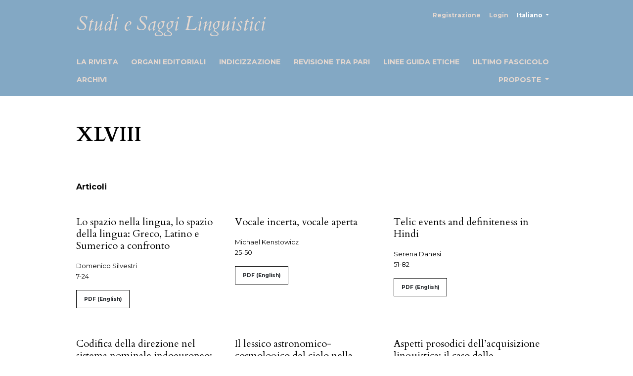

--- FILE ---
content_type: text/html; charset=utf-8
request_url: https://studiesaggilinguistici.it/ssl/issue/view/5
body_size: 3370
content:



<!DOCTYPE html>
<html lang="it-IT" xml:lang="it-IT">
<head>
	<meta charset="utf-8">
	<meta name="viewport" content="width=device-width, initial-scale=1.0">
	<title>
		XLVIII
							| Studi e Saggi Linguistici
			</title>

	
<meta name="generator" content="Open Journal Systems 3.3.0.8">
<link rel="alternate" type="application/atom+xml" href="https://studiesaggilinguistici.it/ssl/gateway/plugin/WebFeedGatewayPlugin/atom">
<link rel="alternate" type="application/rdf+xml" href="https://studiesaggilinguistici.it/ssl/gateway/plugin/WebFeedGatewayPlugin/rss">
<link rel="alternate" type="application/rss+xml" href="https://studiesaggilinguistici.it/ssl/gateway/plugin/WebFeedGatewayPlugin/rss2">
	<link rel="stylesheet" href="https://studiesaggilinguistici.it/plugins/themes/classic/resources/app.min.css?v=3.3.0.8" type="text/css" /><link rel="stylesheet" href="https://studiesaggilinguistici.it/ssl/$$$call$$$/page/page/css?name=stylesheet" type="text/css" /><link rel="stylesheet" href="https://fonts.googleapis.com/css?family=Cardo:400,400i,700|Montserrat:400,400i,700,700i,900,900i" type="text/css" /><link rel="stylesheet" href="https://studiesaggilinguistici.it/plugins/generic/orcidProfile/css/orcidProfile.css?v=3.3.0.8" type="text/css" /><link rel="stylesheet" href="https://studiesaggilinguistici.it/public/journals/1/styleSheet.css?d=2021-03-19+07%3A54%3A51" type="text/css" />
</head>
<body>
<header>
	<div class="header container-fluid">
		<div class="upper-header row">
			<h1 class="logo-wrapper col-md-7">
				<a href="https://studiesaggilinguistici.it/ssl/index" class="home-link">
								<div class="journal-logo-text">Studi e Saggi Linguistici</div>
	
				</a>
			</h1>
			<div id="user-nav-wraper" class="col-md-5">
									<ul id="navigationUser" class="pkp_navigation_user nav nav-tabs">
												<li class=" nav-item">
					<a class="nav-link"
					   href="https://studiesaggilinguistici.it/ssl/user/register">Registrazione</a>
				</li>
															<li class=" nav-item">
					<a class="nav-link"
					   href="https://studiesaggilinguistici.it/ssl/login">Login</a>
				</li>
													</ul>

									<ul id="languageNav" class="dropdown language-toggle nav nav-tabs">
		<li class="nav-item dropdown">
			<a class="nav-link dropdown-toggle" id="languageToggleMenulanguageNav" data-toggle="dropdown" aria-haspopup="true" aria-expanded="false">
				<span class="sr-only">##plugins.themes.healthSciences.language.toggle##</span>
				Italiano
			</a>

			<div class="navigation-dropdown dropdown-menu dropdown-menu-right" aria-labelledby="languageToggleMenulanguageNav">
															<a class="dropdown-item" href="https://studiesaggilinguistici.it/ssl/user/setLocale/en_US?source=%2Fssl%2Fissue%2Fview%2F5">
							English
						</a>
																													<a class="dropdown-item" href="https://studiesaggilinguistici.it/ssl/user/setLocale/fr_FR?source=%2Fssl%2Fissue%2Fview%2F5">
							Français (France)
						</a>
												</div>
		</li>
	</ul>
			</div>
		</div>

		
							<div class="lower-header">
				<ul id="nav-small" class="nav nav-tabs">
					<li class="nav-item">
						<a id="show-modal" class="nav-link">
							<ion-icon name="menu"></ion-icon>
							<span class="ion-icon-text">Menu</span>
						</a>
					</li>
				</ul>
								<div id="modal-on-small" class="nav-modal hide">
					<div id="primary-nav-wraper">
		                    <span id="close-small-modal">
		                        <ion-icon name="close"></ion-icon>
		                    </span>
										<ul id="navigationPrimary" class="pkp_navigation_primary nav nav-tabs">
												<li class=" nav-item">
					<a class="nav-link"
					   href="https://studiesaggilinguistici.it/ssl/about">La rivista</a>
				</li>
															<li class=" nav-item">
					<a class="nav-link"
					   href="https://studiesaggilinguistici.it/ssl/about/editorialTeam">Organi editoriali</a>
				</li>
															<li class=" nav-item">
					<a class="nav-link"
					   href="https://studiesaggilinguistici.it/ssl/indexing">Indicizzazione</a>
				</li>
															<li class=" nav-item">
					<a class="nav-link"
					   href="https://studiesaggilinguistici.it/ssl/revisione">Revisione tra pari</a>
				</li>
															<li class=" nav-item">
					<a class="nav-link"
					   href="https://studiesaggilinguistici.it/ssl/ethicGuidelines">Linee guida etiche</a>
				</li>
															<li class=" nav-item">
					<a class="nav-link"
					   href="https://studiesaggilinguistici.it/ssl/issue/current">Ultimo fascicolo</a>
				</li>
															<li class=" nav-item">
					<a class="nav-link"
					   href="https://studiesaggilinguistici.it/ssl/issue/archive">Archivi</a>
				</li>
																			<li class=" nav-item dropdown">
					<a							class="nav-link dropdown-toggle"
							href="https://studiesaggilinguistici.it/ssl/about/submissions" role="button"
							data-toggle="dropdown" aria-haspopup="true" aria-expanded="false">
						Proposte
					</a>
					<div class="navigation-dropdown dropdown-menu dropdown-menu-right" aria-labelledby="navbarDropdown">
																					<a class=" dropdown-item"
								   href="https://studiesaggilinguistici.it/ssl/authorGuidelines">
									Norme per gli Autori
								</a>
																												<a class=" dropdown-item"
								   href="https://studiesaggilinguistici.it/ssl/about/submissions">
									Lista di controllo per l'invio di una proposta
								</a>
																												<a class=" dropdown-item"
								   href="https://studiesaggilinguistici.it/ssl/styleSheet">
									Norme redazionali
								</a>
																		</div>
				</li>
						</ul>

		
					</div>
				</div>
			</div>
			</div>
</header>

<main class="page page_issue">
	<div class="container-fluid container-page">

							<header>
	<div class="current_page_title">
		<h1 class="text-left issue-header">
							XLVIII
					</h1>
	</div>
</header>
			



<section class="sections">
	<h3 class="sr-only">
		Sommario
	</h3>
			<section class="section">
												<h4 class="section_title">
						Articoli
					</h4>
								<div class="section_content">
											

	
<article class="article_summary">
	<div class="article_summary_body">
					<h5 class="summary_title_wrapper">
				<a class="summary_title" href="https://studiesaggilinguistici.it/ssl/article/view/39">
					Lo spazio nella lingua, lo spazio della lingua: Greco, Latino e Sumerico a confronto
				</a>
			</h5>
		
				<div class="summary_meta">
						<div class="authors">
				Domenico Silvestri
			</div>
			
										<div class="pages">
					7-24
				</div>
			
			
		</div>
			</div>

			<div class="galleys_links">
																																	
	
							

<a class="btn galley-link obj_galley_link pdf" href="https://studiesaggilinguistici.it/ssl/article/view/39/37" >

		
	PDF (English)

	</a>
					</div>
	
	
</article>
											

	
<article class="article_summary">
	<div class="article_summary_body">
					<h5 class="summary_title_wrapper">
				<a class="summary_title" href="https://studiesaggilinguistici.it/ssl/article/view/40">
					Vocale incerta, vocale aperta
				</a>
			</h5>
		
				<div class="summary_meta">
						<div class="authors">
				Michael Kenstowicz
			</div>
			
										<div class="pages">
					25-50
				</div>
			
			
		</div>
			</div>

			<div class="galleys_links">
																																	
	
							

<a class="btn galley-link obj_galley_link pdf" href="https://studiesaggilinguistici.it/ssl/article/view/40/38" >

		
	PDF (English)

	</a>
					</div>
	
	
</article>
											

	
<article class="article_summary">
	<div class="article_summary_body">
					<h5 class="summary_title_wrapper">
				<a class="summary_title" href="https://studiesaggilinguistici.it/ssl/article/view/41">
					Telic events and definiteness in Hindi
				</a>
			</h5>
		
				<div class="summary_meta">
						<div class="authors">
				Serena Danesi
			</div>
			
										<div class="pages">
					51-82
				</div>
			
			
		</div>
			</div>

			<div class="galleys_links">
																																	
	
							

<a class="btn galley-link obj_galley_link pdf" href="https://studiesaggilinguistici.it/ssl/article/view/41/39" >

		
	PDF (English)

	</a>
					</div>
	
	
</article>
											

	
<article class="article_summary">
	<div class="article_summary_body">
					<h5 class="summary_title_wrapper">
				<a class="summary_title" href="https://studiesaggilinguistici.it/ssl/article/view/42">
					Codifica della direzione nel sistema nominale indoeuropeo: un’ipotesi scalare
				</a>
			</h5>
		
				<div class="summary_meta">
						<div class="authors">
				Germana Olga Civilleri
			</div>
			
										<div class="pages">
					83-108
				</div>
			
			
		</div>
			</div>

			<div class="galleys_links">
																																	
	
							

<a class="btn galley-link obj_galley_link pdf" href="https://studiesaggilinguistici.it/ssl/article/view/42/40" >

		
	PDF (English)

	</a>
					</div>
	
	
</article>
											

	
<article class="article_summary">
	<div class="article_summary_body">
					<h5 class="summary_title_wrapper">
				<a class="summary_title" href="https://studiesaggilinguistici.it/ssl/article/view/43">
					Il lessico astronomico-cosmologico del cielo nella Settanta e nel Nuovo Testamento greco
				</a>
			</h5>
		
				<div class="summary_meta">
						<div class="authors">
				Irene Tinti
			</div>
			
										<div class="pages">
					109-238
				</div>
			
			
		</div>
			</div>

			<div class="galleys_links">
																																	
	
							

<a class="btn galley-link obj_galley_link pdf" href="https://studiesaggilinguistici.it/ssl/article/view/43/41" >

		
	PDF (English)

	</a>
					</div>
	
	
</article>
											

	
<article class="article_summary">
	<div class="article_summary_body">
					<h5 class="summary_title_wrapper">
				<a class="summary_title" href="https://studiesaggilinguistici.it/ssl/article/view/44">
					Aspetti prosodici dell’acquisizione linguistica: il caso delle interrogative polari tra Italiano e Spagnolo
				</a>
			</h5>
		
				<div class="summary_meta">
						<div class="authors">
				Amparo Devìs Herraiz
			</div>
			
										<div class="pages">
					239-270
				</div>
			
			
		</div>
			</div>

			<div class="galleys_links">
																																	
	
							

<a class="btn galley-link obj_galley_link pdf" href="https://studiesaggilinguistici.it/ssl/article/view/44/42" >

		
	PDF (English)

	</a>
					</div>
	
	
</article>
											

	
<article class="article_summary">
	<div class="article_summary_body">
					<h5 class="summary_title_wrapper">
				<a class="summary_title" href="https://studiesaggilinguistici.it/ssl/article/view/45">
					Frase relativa e posizione attributiva nel cretese antico: un caso di “aggettivazione del verbo”?
				</a>
			</h5>
		
				<div class="summary_meta">
						<div class="authors">
				Romano Lazzeroni
			</div>
			
										<div class="pages">
					271-280
				</div>
			
			
		</div>
			</div>

			<div class="galleys_links">
																																	
	
							

<a class="btn galley-link obj_galley_link pdf" href="https://studiesaggilinguistici.it/ssl/article/view/45/43" >

		
	PDF (English)

	</a>
					</div>
	
	
</article>
									</div>
					</section>
			<section class="section">
												<h4 class="section_title">
						Discussioni
					</h4>
								<div class="section_content">
											

	
<article class="article_summary">
	<div class="article_summary_body">
					<h5 class="summary_title_wrapper">
				<a class="summary_title" href="https://studiesaggilinguistici.it/ssl/article/view/46">
					Sulla (presunta) morte del fonema
				</a>
			</h5>
		
				<div class="summary_meta">
						<div class="authors">
				Giovanna Marotta
			</div>
			
										<div class="pages">
					283-304
				</div>
			
			
		</div>
			</div>

			<div class="galleys_links">
																																	
	
							

<a class="btn galley-link obj_galley_link pdf" href="https://studiesaggilinguistici.it/ssl/article/view/46/44" >

		
	PDF (English)

	</a>
					</div>
	
	
</article>
									</div>
					</section>
			<section class="section">
												<h4 class="section_title">
						Recensioni
					</h4>
								<div class="section_content">
											

	
<article class="article_summary">
	<div class="article_summary_body">
					<h5 class="summary_title_wrapper">
				<a class="summary_title" href="https://studiesaggilinguistici.it/ssl/article/view/47">
					Nuove ricerche falische
				</a>
			</h5>
		
				<div class="summary_meta">
						<div class="authors">
				Romano Lazzeroni
			</div>
			
										<div class="pages">
					307-312
				</div>
			
			
		</div>
			</div>

			<div class="galleys_links">
																																	
	
							

<a class="btn galley-link obj_galley_link pdf" href="https://studiesaggilinguistici.it/ssl/article/view/47/45" >

		
	PDF (English)

	</a>
					</div>
	
	
</article>
											

	
<article class="article_summary">
	<div class="article_summary_body">
					<h5 class="summary_title_wrapper">
				<a class="summary_title" href="https://studiesaggilinguistici.it/ssl/article/view/48">
					L’umbro e le altre lingue dell’Italia mediana antica. La città italica.
				</a>
			</h5>
		
				<div class="summary_meta">
						<div class="authors">
				Andrea Nuti
			</div>
			
										<div class="pages">
					313-330
				</div>
			
			
		</div>
			</div>

			<div class="galleys_links">
																																	
	
							

<a class="btn galley-link obj_galley_link pdf" href="https://studiesaggilinguistici.it/ssl/article/view/48/46" >

		
	PDF (English)

	</a>
					</div>
	
	
</article>
									</div>
					</section>
	</section><!-- .sections -->

<a class="read_more btn btn-secondary" href="https://studiesaggilinguistici.it/ssl/issue/archive">
	Visualizza tutte le uscite
</a>
			</div>
</main>

<footer class="site-footer">
	<div class="container-fluid container-footer">
					<div class="sidebar_wrapper" role="complementary">
					<div class="pkp_block block_information">
		<span class="title">Informazioni</span>
		<div class="content">
			<ul>
									<li>
						<a href="https://studiesaggilinguistici.it/ssl/information/readers">
							per i lettori
						</a>
					</li>
													<li>
						<a href="https://studiesaggilinguistici.it/ssl/information/authors">
							Per gli autori
						</a>
					</li>
													<li>
						<a href="https://studiesaggilinguistici.it/ssl/information/librarians">
							Per i bibliotecari
						</a>
					</li>
							</ul>
		</div>
	</div>
	<div class="pkp_block block_language">
	<span class="title">
		Lingua
	</span>

		<div class="content">
			<ul>
									<li class="locale_en_US">
						<a href="https://studiesaggilinguistici.it/ssl/user/setLocale/en_US?source=%2Fssl%2Fissue%2Fview%2F5">
							English
						</a>
					</li>
									<li class="locale_it_IT current">
						<a href="https://studiesaggilinguistici.it/ssl/user/setLocale/it_IT?source=%2Fssl%2Fissue%2Fview%2F5">
							Italiano
						</a>
					</li>
									<li class="locale_fr_FR">
						<a href="https://studiesaggilinguistici.it/ssl/user/setLocale/fr_FR?source=%2Fssl%2Fissue%2Fview%2F5">
							Français (France)
						</a>
					</li>
							</ul>
		</div>
	</div><!-- .block_language -->
<div class="pkp_block block_subscription">
	<h2 class="title">Abbonamento</h2>
	<div class="content">
					<p>Entra per accedere a risorse riservati agli abbonati.</p>
					</div>
</div>
<div class="pkp_block block_make_submission">
	<h2 class="pkp_screen_reader">
		Fai una proposta
	</h2>

	<div class="content">
		<a class="block_make_submission_link" href="https://studiesaggilinguistici.it/ssl/about/submissions">
			Fai una proposta
		</a>
	</div>
</div>

			</div>
				<div class="additional-footer-info">
						<div class="pkpbrand-wrapper" role="complementary">
				<a href="https://studiesaggilinguistici.it/ssl/about/aboutThisPublishingSystem">
					<img class="footer-brand-image" alt="Informazioni aggiuntive su questo sistema di e-publishing, sulla piattaforma e sul workflow curato da OJS/PKP." src="https://studiesaggilinguistici.it/templates/images/ojs_brand.png">
				</a>
			</div>
		</div>
	</div>
</footer>

<script src="https://studiesaggilinguistici.it/plugins/themes/classic/resources/app.min.js?v=3.3.0.8" type="text/javascript"></script><script src="https://studiesaggilinguistici.it/plugins/themes/classic/resources/ionicons.js?v=3.3.0.8" type="text/javascript"></script><script type="text/javascript">
(function(i,s,o,g,r,a,m){i['GoogleAnalyticsObject']=r;i[r]=i[r]||function(){
(i[r].q=i[r].q||[]).push(arguments)},i[r].l=1*new Date();a=s.createElement(o),
m=s.getElementsByTagName(o)[0];a.async=1;a.src=g;m.parentNode.insertBefore(a,m)
})(window,document,'script','https://www.google-analytics.com/analytics.js','ga');

ga('create', 'UA-58849258-1', 'auto');
ga('send', 'pageview');
</script>



</body>
</html>


--- FILE ---
content_type: text/css
request_url: https://studiesaggilinguistici.it/public/journals/1/styleSheet.css?d=2021-03-19+07%3A54%3A51
body_size: 175
content:
.header {
    background-color: #83a8c4;
    padding-top: 7px;
}

.journal-logo-text {
    color: #E5D8D0;
    padding-top: 5px;
    font-family: 'Simoncini', 'Cardo', garamond, georgia, serif;
    font-size: 2.5rem;
    font-style: italic;
    font-weight: normal;
}

.site-footer {
   border-top: solid 22px #83a8c4;
}

header .nav-link {
	color: #E5D8D0;
	font-weight: bold;
}

p, li, a, blockquote {
    line-height: 1.5;
}

.section_title {
    font-weight: bold;
}